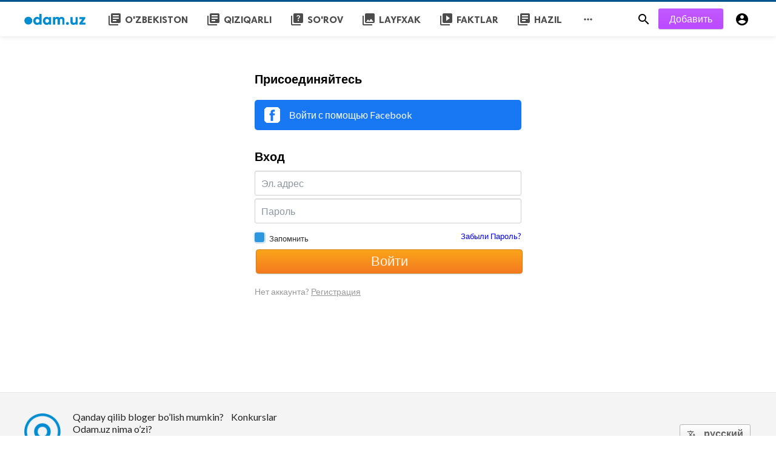

--- FILE ---
content_type: text/html; charset=UTF-8
request_url: https://odam.uz/public/login
body_size: 4282
content:
<!doctype html>
<html lang="ru">
<head>
    <title>Odam.uz - Odamlar uchun veb-sayti | Hazillar, rasmlar, foydali, qiziqarli!</title>
<meta http-equiv="Content-Type" content="text/html; charset=utf-8" />
<meta name="viewport" content="width=device-width, minimum-scale=1.0, maximum-scale=1.0, user-scalable=no" />
<meta name="description" content="Hazillar, rasmlar, foydali, qiziqarli" />
<meta name="keywords" content="" />
<meta property="fb:app_id" content="965833590195618" />
<meta property="og:type" content="website" />
<meta property="og:site_name" content="Odam.uz-Odamlaruchunveb-sayti" />
<meta property="og:title" content="Odam.uz - Odamlar uchun veb-sayti | Hazillar, rasmlar, foydali, qiziqarli!" />
<meta property="og:description" content="Hazillar, rasmlar, foydali, qiziqarli" />
<meta property="og:url" content="https://odam.uz/public" />
<meta property="og:locale" content="ru_RU">
<meta property="og:image" content="https://odam.uz/public/upload/logo.png" />
<meta name="twitter:card" content="summary_large_image" />
<meta name="twitter:site" content="Odam.uz-Odamlaruchunveb-sayti" />
<meta name="twitter:title" content="Odam.uz - Odamlar uchun veb-sayti | Hazillar, rasmlar, foydali, qiziqarli!" />
<meta name="twitter:url" content="https://odam.uz/public" />
<meta name="twitter:description" content="Hazillar, rasmlar, foydali, qiziqarli" />
<meta name="twitter:image" content="https://odam.uz/public/upload/logo.png" />
<link rel="shortcut icon" href="https://odam.uz/public/upload/favicon.png" />
<script type="text/javascript">
    (function(m,e,t,r,i,k,a){m[i]=m[i]||function(){(m[i].a=m[i].a||[]).push(arguments)};
        m[i].l=1*new Date();k=e.createElement(t),a=e.getElementsByTagName(t)[0],k.async=1,k.src=r,a.parentNode.insertBefore(k,a)})
    (window, document, "script", "https://mc.yandex.ru/metrika/tag.js", "ym");

    ym(ч, "init", {
        clickmap:true,
        trackLinks:true,
        accurateTrackBounce:true,
        webvisor:true
    });
</script>
<noscript><div><img src="https://mc.yandex.ru/watch/ч" style="position:absolute; left:-9999px;" alt="" /></div></noscript>
    <link
    href="https://fonts.googleapis.com/css?family=Lato:400,500,600,700&amp;subset=latin,latin-ext"
    rel='stylesheet' type='text/css' />
<link href="https://fonts.googleapis.com/icon?family=Material+Icons" rel="stylesheet" />
<link type="text/css" rel="stylesheet" href="https://odam.uz/public/assets/css/plugins.css?v=4.9.0" />
<link type="text/css" rel="stylesheet" href="https://odam.uz/public/assets/css/application.css?v=4.9.0" />
<!-- Yandex.Metrika counter -->
<script type="text/javascript" >
    (function(m,e,t,r,i,k,a){m[i]=m[i]||function(){(m[i].a=m[i].a||[]).push(arguments)};
        m[i].l=1*new Date();
        for (var j = 0; j < document.scripts.length; j++) {if (document.scripts[j].src === r) { return; }}
        k=e.createElement(t),a=e.getElementsByTagName(t)[0],k.async=1,k.src=r,a.parentNode.insertBefore(k,a)})
    (window, document, "script", "https://mc.yandex.ru/metrika/tag.js", "ym");

    ym(43465034, "init", {
        clickmap:true,
        trackLinks:true,
        accurateTrackBounce:true,
        webvisor:true
    });
</script>
<noscript><div><img src="https://mc.yandex.ru/watch/43465034" style="position:absolute; left:-9999px;" alt="" /></div></noscript>
<!-- /Yandex.Metrika counter -->

    <style>
body {font-family: Lato, Helvetica, Arial, sans-serif;}
</style>

    
    </head>
<body class="">
<header class="header">
    <div class="header__searchbar">
        <div class="header__searchbar__container">
            <form action="https://odam.uz/public/search" method="get">
                <input class="header__searchbar__container__input" id="search" type="search" required="" name="q"
                    placeholder="Поиск..." autocomplete="off">
                <label class="header__searchbar__container__close material-button material-button--icon ripple"
                    for="search"><i class="material-icons">&#xE5CD;</i></label>
            </form>
        </div>
    </div>
    <div class="header__appbar">
        <div class="container">
            <div class="header__appbar--left">
                <div class="header__appbar--left__nav visible-mobile">
                    <i class="material-icons">menu</i>
                </div>
                <div class="header__appbar--left__logo">
                    <a href="https://odam.uz/public">
     <img class="site-logo" src="https://odam.uz/public/upload/logo.png" alt="Odam.uz - Odamlar uchun veb-sayti">
</a>
                </div>
                <div class="header__appbar--left__menu hide-mobile">
                    <ul class="level_root header__appbar--left__menu__list">            <li data-id="22" class="menu_item header__appbar--left__menu__list__item ">
            <a href="https://odam.uz/public/ozbekiston" class="menu-link  ripple" target="_self">
                        <span class="menu-icon "><i class="material-icons">library_books</i></span>
            <span class="menu-title ">O&#039;zbekiston</span>
        </a>
        </li>
            <li data-id="24" class="menu_item header__appbar--left__menu__list__item ">
            <a href="https://odam.uz/public/Qiziqarli" class="menu-link  ripple" target="_self">
                        <span class="menu-icon "><i class="material-icons">library_books</i></span>
            <span class="menu-title ">Qiziqarli</span>
        </a>
        </li>
            <li data-id="28" class="menu_item header__appbar--left__menu__list__item ">
            <a href="https://odam.uz/public/So&#039;rov" class="menu-link  ripple" target="_self">
                        <span class="menu-icon "><i class="material-icons">quiz</i></span>
            <span class="menu-title ">So&#039;rov</span>
        </a>
        </li>
            <li data-id="32" class="menu_item header__appbar--left__menu__list__item ">
            <a href="https://odam.uz/public/layfxak" class="menu-link  ripple" target="_self">
                        <span class="menu-icon "><i class="material-icons">collections</i></span>
            <span class="menu-title ">Layfxak</span>
        </a>
        </li>
            <li data-id="34" class="menu_item header__appbar--left__menu__list__item ">
            <a href="https://odam.uz/public/faktlar" class="menu-link  ripple" target="_self">
                        <span class="menu-icon "><i class="material-icons">video_library</i></span>
            <span class="menu-title ">faktlar</span>
        </a>
        </li>
            <li data-id="36" class="menu_item header__appbar--left__menu__list__item ">
            <a href="https://odam.uz/public/hazil" class="menu-link  ripple" target="_self">
                        <span class="menu-icon "><i class="material-icons">library_books</i></span>
            <span class="menu-title ">Hazil</span>
        </a>
        </li>
    </ul>
<ul class="header__appbar--left__menu__list">
    <li class="header__appbar--left__menu__list__item">
        <a class="category-dropdown-button ripple has-dropdown" href="javascript:" data-target="category-dropdown"
            data-align="center">
            <i class="material-icons">&#xE5D3;</i>
        </a>
        <div class="category-dropdown dropdown-container">
            <div class="category-dropdown_sec sec_cat1 clearfix">
                <div class="category-dropdown_community">
                    <div class="community_title">Buzzy</div>
                    <div class="community_desc">  <a href="/login">Войди</a> или <a href="/register">зарегистрируйся</a> для публикации на сайте </div>
                </div>

                <div class="reaction-emojis">
                <a href="https://odam.uz/public/reactions/awesome" title="AWESOME!">
        <img alt="AWESOME!" src="https://odam.uz/public/assets/images/reactions/awesome.gif" width="42" height="42">
    </a>
        <a href="https://odam.uz/public/reactions/nice" title="NICE">
        <img alt="NICE" src="https://odam.uz/public/upload/media/5a38bed403672-funny-uz.gif" width="42" height="42">
    </a>
        <a href="https://odam.uz/public/reactions/loved1" title="LOVED2">
        <img alt="LOVED2" src="https://odam.uz/public/upload/media/5a38be847d822-loved-uz.gif" width="42" height="42">
    </a>
        <a href="https://odam.uz/public/reactions/loL" title="LOL">
        <img alt="LOL" src="https://odam.uz/public/upload/media/5a38be95a53f7-funny-uz.gif" width="42" height="42">
    </a>
        <a href="https://odam.uz/public/reactions/funny" title="FUNNY">
        <img alt="FUNNY" src="https://odam.uz/public/upload/media/5a38bedf8a274-loved-uz2.gif" width="42" height="42">
    </a>
        <a href="https://odam.uz/public/reactions/fail" title="FAIL!">
        <img alt="FAIL!" src="https://odam.uz/public/assets/images/reactions/fail.gif" width="42" height="42">
    </a>
        <a href="https://odam.uz/public/reactions/omg" title="OMG!">
        <img alt="OMG!" src="https://odam.uz/public/upload/media/5a38bea84e3ce-wow2.gif" width="42" height="42">
    </a>
        <a href="https://odam.uz/public/reactions/ew" title="EW!">
        <img alt="EW!" src="https://odam.uz/public/upload/media/5a38bec712d83-cry2.gif" width="42" height="42">
    </a>
        </div>
            </div>
            <div class="category-dropdown_sec sec_cat2 clearfix">
                <ul class="level_root ">            <li data-id="38" class="menu_item dropdown-container__item ripple ">
            <a href="https://odam.uz/public/Avto" class="menu-link  ripple" target="_self">
                        <span class="menu-icon "></span>
            <span class="menu-title ">Avto</span>
        </a>
        </li>
            <li data-id="39" class="menu_item dropdown-container__item ripple ">
            <a href="https://odam.uz/public/laifxak" class="menu-link  ripple" target="_self">
                        <span class="menu-icon "></span>
            <span class="menu-title ">Laifxak</span>
        </a>
        </li>
            <li data-id="40" class="menu_item dropdown-container__item ripple ">
            <a href="https://odam.uz/public/Oshxona" class="menu-link  ripple" target="_self">
                        <span class="menu-icon "></span>
            <span class="menu-title ">Oshxona</span>
        </a>
        </li>
            <li data-id="41" class="menu_item dropdown-container__item ripple ">
            <a href="https://odam.uz/public/Reklama" class="menu-link  ripple" target="_self">
                        <span class="menu-icon "></span>
            <span class="menu-title ">Reklama</span>
        </a>
        </li>
            <li data-id="42" class="menu_item dropdown-container__item ripple ">
            <a href="https://odam.uz/public/Sayohat" class="menu-link  ripple" target="_self">
                        <span class="menu-icon "></span>
            <span class="menu-title ">Sayohat</span>
        </a>
        </li>
            <li data-id="43" class="menu_item dropdown-container__item ripple ">
            <a href="https://odam.uz/public/Texnologiya" class="menu-link  ripple" target="_self">
                        <span class="menu-icon "></span>
            <span class="menu-title ">Texnologiya</span>
        </a>
        </li>
    </ul>            </div>
            <div class="category-dropdown_sec sec_cat3 clearfix">
                <img class="footer-site-logo" src="https://odam.uz/public/upload/flogo.png" width="60px" alt="Odam.uz - Odamlar uchun veb-sayti">
                <div class="language-links hor">
    <a class="button button-white" href="javascript:">
        <i class="material-icons">&#xE8E2;</i>
        <b>русский</b>
    </a>
    <ul class="sub-nav ">
                <li>
            <a href="https://odam.uz/public/select-language/it" class="sub-item">Итальянский (it)</a>
        </li>
                <li>
            <a href="https://odam.uz/public/select-language/ar" class="sub-item">арабский (ar)</a>
        </li>
                <li>
            <a href="https://odam.uz/public/select-language/nl" class="sub-item">Голландский (nl)</a>
        </li>
                <li>
            <a href="https://odam.uz/public/select-language/en" class="sub-item">английский (en)</a>
        </li>
                <li>
            <a href="https://odam.uz/public/select-language/ru" class="sub-item">русский (ru)</a>
        </li>
                <li>
            <a href="https://odam.uz/public/select-language/es" class="sub-item">испанский (es)</a>
        </li>
                <li>
            <a href="https://odam.uz/public/select-language/tr" class="sub-item">турецкий (tr)</a>
        </li>
                <li>
            <a href="https://odam.uz/public/select-language/uz_Latn" class="sub-item">Узбекский (латиница) (uz_Latn)</a>
        </li>
            </ul>
</div>

                <div class="footer-left">
                    <div class="footer-menu clearfix">
                        <ul class="level_root ">            <li data-id="19" class="menu_item footer-menu__item ">
            <a href="https://odam.uz/public/pages/Bloger " class="menu-link  ripple" target="_self">
                        <span class="menu-icon "></span>
            <span class="menu-title ">Qanday qilib bloger bo’lish mumkin?</span>
        </a>
        </li>
            <li data-id="20" class="menu_item footer-menu__item ">
            <a href="https://odam.uz/public/pages/konkurs" class="menu-link  ripple" target="_self">
                        <span class="menu-icon "></span>
            <span class="menu-title ">Konkurslar</span>
        </a>
        </li>
            <li data-id="21" class="menu_item footer-menu__item ">
            <a href="https://odam.uz/public/pages/odam" class="menu-link  ripple" target="_self">
                        <span class="menu-icon "></span>
            <span class="menu-title ">Odam.uz nima o’zi? </span>
        </a>
        </li>
    </ul>                    </div>
                    <div class="footer-copyright clearfix">
                        © 2025 Odam.uz - Odamlar uchun veb-sayti. Все права защищены.
                    </div>
                </div>
            </div>
        </div>
    </li>
</ul>
                </div>
            </div>
            <div class="header__appbar--right">
               <div class="header__appbar--right__search">
    <div class="header__appbar--right__search__button material-button material-button--icon ripple">
        <i class="material-icons">&#xE8B6;</i>
    </div>
</div>
                <div class="header__appbar--right__notice">
                    <div class="create-links hor">
        <a class="header__appbar--right__settings__button  has-dropdown button button-create hide-mobile" href="https://odam.uz/public/create" >Добавить</a>
        <a class="header__appbar--right__settings__button material-button material-button--icon ripple visible-mobile" href="https://odam.uz/public/create" ><i class="material-icons">&#xE148;</i></a>
    </div>
                </div>
                <div class="header__appbar--right__settings">
        <a class="header__appbar--right__settings__button material-button material-button--icon ripple"  href="https://odam.uz/public/login" rel="get:Loginform">
            <i class="material-icons">&#xE853;</i>
        </a>
    </div>
            </div>
        </div>
    </div>
</header>
<div class="drawer">
    <div class="drawer__header clearfix">
        <div class="drawer__header__logo">
            <a href="https://odam.uz/public">
     <img class="site-logo" src="https://odam.uz/public/upload/logo.png" alt="Odam.uz - Odamlar uchun veb-sayti">
</a>
        </div>
        <span class="drawer__header__close"><i class="material-icons">&#xE408;</i></span>
    </div>

    <ul class="drawer__menu clearfix">
        <li class="drawer__menu__item drawer__menu__item--active">
            <a class="drawer__menu__item__link" href="https://odam.uz/public">
                <span class="drawer__menu__item__icon"><i class="material-icons">&#xE88A;</i></span>
                <span class="drawer__menu__item__title">Главная</span>
            </a>
        </li>

        <li data-id="23" class="menu_item drawer__menu__item clearfix ">
            <a href="https://odam.uz/public/ozbekiston" class="menu-link drawer__menu__item__link ripple" target="_self">
                        <span class="menu-icon drawer__menu__item__icon"><i class="material-icons">library_books</i></span>
            <span class="menu-title drawer__menu__item__title">O&#039;zbekiston</span>
        </a>
        </li>
            <li data-id="25" class="menu_item drawer__menu__item clearfix ">
            <a href="https://odam.uz/public/Qiziqarli" class="menu-link drawer__menu__item__link ripple" target="_self">
                        <span class="menu-icon drawer__menu__item__icon"><i class="material-icons">library_books</i></span>
            <span class="menu-title drawer__menu__item__title">Qiziqarli</span>
        </a>
        </li>
            <li data-id="29" class="menu_item drawer__menu__item clearfix ">
            <a href="https://odam.uz/public/So&#039;rov" class="menu-link drawer__menu__item__link ripple" target="_self">
                        <span class="menu-icon drawer__menu__item__icon"><i class="material-icons">quiz</i></span>
            <span class="menu-title drawer__menu__item__title">So&#039;rov</span>
        </a>
        </li>
            <li data-id="31" class="menu_item drawer__menu__item clearfix ">
            <a href="https://odam.uz/public/eng-eng" class="menu-link drawer__menu__item__link ripple" target="_self">
                        <span class="menu-icon drawer__menu__item__icon"><i class="material-icons">library_books</i></span>
            <span class="menu-title drawer__menu__item__title">Eng eng</span>
        </a>
        </li>
            <li data-id="33" class="menu_item drawer__menu__item clearfix ">
            <a href="https://odam.uz/public/layfxak" class="menu-link drawer__menu__item__link ripple" target="_self">
                        <span class="menu-icon drawer__menu__item__icon"><i class="material-icons">collections</i></span>
            <span class="menu-title drawer__menu__item__title">Layfxak</span>
        </a>
        </li>
            <li data-id="35" class="menu_item drawer__menu__item clearfix ">
            <a href="https://odam.uz/public/faktlar" class="menu-link drawer__menu__item__link ripple" target="_self">
                        <span class="menu-icon drawer__menu__item__icon"><i class="material-icons">video_library</i></span>
            <span class="menu-title drawer__menu__item__title">faktlar</span>
        </a>
        </li>
            <li data-id="37" class="menu_item drawer__menu__item clearfix ">
            <a href="https://odam.uz/public/hazil" class="menu-link drawer__menu__item__link ripple" target="_self">
                        <span class="menu-icon drawer__menu__item__icon"><i class="material-icons">library_books</i></span>
            <span class="menu-title drawer__menu__item__title">Hazil</span>
        </a>
        </li>
    

        <li class=" drawer__menu__item--border">
           <div class="reaction-emojis">
                <a href="https://odam.uz/public/reactions/awesome" title="AWESOME!">
        <img alt="AWESOME!" src="https://odam.uz/public/assets/images/reactions/awesome.gif" width="42" height="42">
    </a>
        <a href="https://odam.uz/public/reactions/nice" title="NICE">
        <img alt="NICE" src="https://odam.uz/public/upload/media/5a38bed403672-funny-uz.gif" width="42" height="42">
    </a>
        <a href="https://odam.uz/public/reactions/loved1" title="LOVED2">
        <img alt="LOVED2" src="https://odam.uz/public/upload/media/5a38be847d822-loved-uz.gif" width="42" height="42">
    </a>
        <a href="https://odam.uz/public/reactions/loL" title="LOL">
        <img alt="LOL" src="https://odam.uz/public/upload/media/5a38be95a53f7-funny-uz.gif" width="42" height="42">
    </a>
        <a href="https://odam.uz/public/reactions/funny" title="FUNNY">
        <img alt="FUNNY" src="https://odam.uz/public/upload/media/5a38bedf8a274-loved-uz2.gif" width="42" height="42">
    </a>
        <a href="https://odam.uz/public/reactions/fail" title="FAIL!">
        <img alt="FAIL!" src="https://odam.uz/public/assets/images/reactions/fail.gif" width="42" height="42">
    </a>
        <a href="https://odam.uz/public/reactions/omg" title="OMG!">
        <img alt="OMG!" src="https://odam.uz/public/upload/media/5a38bea84e3ce-wow2.gif" width="42" height="42">
    </a>
        <a href="https://odam.uz/public/reactions/ew" title="EW!">
        <img alt="EW!" src="https://odam.uz/public/upload/media/5a38bec712d83-cry2.gif" width="42" height="42">
    </a>
        </div>
        </li>
    </ul>

    <div class="footer-left">
        <div class="footer-menu clearfix">
            <ul class="level_root ">            <li data-id="19" class="menu_item footer-menu__item ">
            <a href="https://odam.uz/public/pages/Bloger " class="menu-link  ripple" target="_self">
                        <span class="menu-icon "></span>
            <span class="menu-title ">Qanday qilib bloger bo’lish mumkin?</span>
        </a>
        </li>
            <li data-id="20" class="menu_item footer-menu__item ">
            <a href="https://odam.uz/public/pages/konkurs" class="menu-link  ripple" target="_self">
                        <span class="menu-icon "></span>
            <span class="menu-title ">Konkurslar</span>
        </a>
        </li>
            <li data-id="21" class="menu_item footer-menu__item ">
            <a href="https://odam.uz/public/pages/odam" class="menu-link  ripple" target="_self">
                        <span class="menu-icon "></span>
            <span class="menu-title ">Odam.uz nima o’zi? </span>
        </a>
        </li>
    </ul>        </div>
        <div class="footer-copyright clearfix">
            © 2025 Odam.uz - Odamlar uchun veb-sayti. Все права защищены.
        </div>
    </div>
</div>

<div class="wt-container">
	<div class="global-container container">
		<div class="content auth-content">
			<div class="modal-wrapper login-form">

    <div class="login-container steps">
    <div class="connect-forms ">
        <div class="hdr">Присоединяйтесь</div>
        <div class="social_links">
                        <a class="social-facebook do-signup" href="https://odam.uz/public/auth/social/facebook"><div class="buzz-icon buzz-facebook-big"></div>Войти с помощью Facebook</a>
                                                        </div>
        <div class="clearfix"></div>
    </div>
</div>
<div class="clearfix"></div>

    <div class="login-container steps">

        <div class="signin-form email-form">
            <div class="hdr">Вход</div>
            <form method="POST" action="https://odam.uz/public/login" accept-charset="UTF-8" onsubmit="return false"><input name="_token" type="hidden" value="W2duzzyEvH2OLWFun7fwmSzVyfvxPZ3aHyXYjL8I">
            <div class="emailbox">
                <input name="user_email" class="cd-input" placeholder="Эл. адрес" type="email"
                    value="">
            </div>
            <div class="passwordbox">
                <input name="user_password" class="cd-input" placeholder="Пароль"
                    type="password" value="">
            </div>
            <div class="under-email-signin clearfix">
                <div class="rememberme cd-form ">
                    <input class="left" name="remember" type="checkbox" value="true" checked>
                    <label class="show left" for="remember">Запомнить</label>
                </div>
                <div class="forgot-pass">
                    <a href="https://odam.uz/public/password/reset"
                        rel="get:Passwordform">Забыли Пароль?</a>
                </div>
            </div>
                        <button type="submit" class="button button-orange button-full"
                id="PostUserLogin">Войти</button>
            </form>

        </div>
        <div class="signup-terms">
                        <div class="show-connect-forms">
                Нет аккаунта? <a href="https://odam.uz/public/register" >Регистрация</a>
            </div>
                    </div>
    </div>
</div>
		</div>
	</div>
</div>

<span class="back-to-top hide-mobile"><i class="material-icons">&#xE316;</i></span>
<div class="clear"></div>
<footer class="footer-bottom category-dropdown_sec sec_cat3 clearfix clearfix">
    <div class="container">
        <img class="footer-site-logo" src="https://odam.uz/public/upload/flogo.png" width="0px" alt="">
        <div class="footer-left">
            <div class="footer-menu clearfix">
    <ul class="level_root ">            <li data-id="19" class="menu_item  ">
            <a href="https://odam.uz/public/pages/Bloger " class="menu-link footer-menu__item ripple" target="_self">
                        <span class="menu-icon "></span>
            <span class="menu-title ">Qanday qilib bloger bo’lish mumkin?</span>
        </a>
        </li>
            <li data-id="20" class="menu_item  ">
            <a href="https://odam.uz/public/pages/konkurs" class="menu-link footer-menu__item ripple" target="_self">
                        <span class="menu-icon "></span>
            <span class="menu-title ">Konkurslar</span>
        </a>
        </li>
            <li data-id="21" class="menu_item  ">
            <a href="https://odam.uz/public/pages/odam" class="menu-link footer-menu__item ripple" target="_self">
                        <span class="menu-icon "></span>
            <span class="menu-title ">Odam.uz nima o’zi? </span>
        </a>
        </li>
    </ul>
</div>
            <div class="footer-copyright clearfix">
    © 2025 Odam.uz - Odamlar uchun veb-sayti. Все права защищены.
</div>
        </div>

        <div class="language-links hor">
    <a class="button button-white" href="javascript:">
        <i class="material-icons">&#xE8E2;</i>
        <b>русский</b>
    </a>
    <ul class="sub-nav ">
                <li>
            <a href="https://odam.uz/public/select-language/it" class="sub-item">Итальянский (it)</a>
        </li>
                <li>
            <a href="https://odam.uz/public/select-language/ar" class="sub-item">арабский (ar)</a>
        </li>
                <li>
            <a href="https://odam.uz/public/select-language/nl" class="sub-item">Голландский (nl)</a>
        </li>
                <li>
            <a href="https://odam.uz/public/select-language/en" class="sub-item">английский (en)</a>
        </li>
                <li>
            <a href="https://odam.uz/public/select-language/ru" class="sub-item">русский (ru)</a>
        </li>
                <li>
            <a href="https://odam.uz/public/select-language/es" class="sub-item">испанский (es)</a>
        </li>
                <li>
            <a href="https://odam.uz/public/select-language/tr" class="sub-item">турецкий (tr)</a>
        </li>
                <li>
            <a href="https://odam.uz/public/select-language/uz_Latn" class="sub-item">Узбекский (латиница) (uz_Latn)</a>
        </li>
            </ul>
</div>
    </div>
</footer>

<script>
    var buzzy_base_url ="https://odam.uz/public";
    var buzzy_language ="ru_RU";
    var buzzy_facebook_app ="965833590195618";
</script>
<script src="https://odam.uz/public/assets/js/manifest.js?v=4.9.0"></script>
<script src="https://odam.uz/public/assets/js/vendor.js?v=4.9.0"></script>
<script src="https://odam.uz/public/assets/js/app.min.js?v=4.9.0"></script>


<div id="auth-modal" class="modal auth-modal"></div>

<div id="fb-root"></div>

<div class="hide">
    <script type="text/javascript">
        (function(m,e,t,r,i,k,a){m[i]=m[i]||function(){(m[i].a=m[i].a||[]).push(arguments)};
            m[i].l=1*new Date();k=e.createElement(t),a=e.getElementsByTagName(t)[0],k.async=1,k.src=r,a.parentNode.insertBefore(k,a)})
        (window, document, "script", "https://mc.yandex.ru/metrika/tag.js", "ym");

        ym(ч, "init", {
            clickmap:true,
            trackLinks:true,
            accurateTrackBounce:true,
            webvisor:true
        });
    </script>
    <noscript><div><img src="https://mc.yandex.ru/watch/ч" style="position:absolute; left:-9999px;" alt="" /></div></noscript>
    <input name="_requesttoken" id="requesttoken" type="hidden" value="W2duzzyEvH2OLWFun7fwmSzVyfvxPZ3aHyXYjL8I" />
</div>

	<script>
        Buzzy.Auth._runLoginModalActions();
	</script>

</body>
</html>


